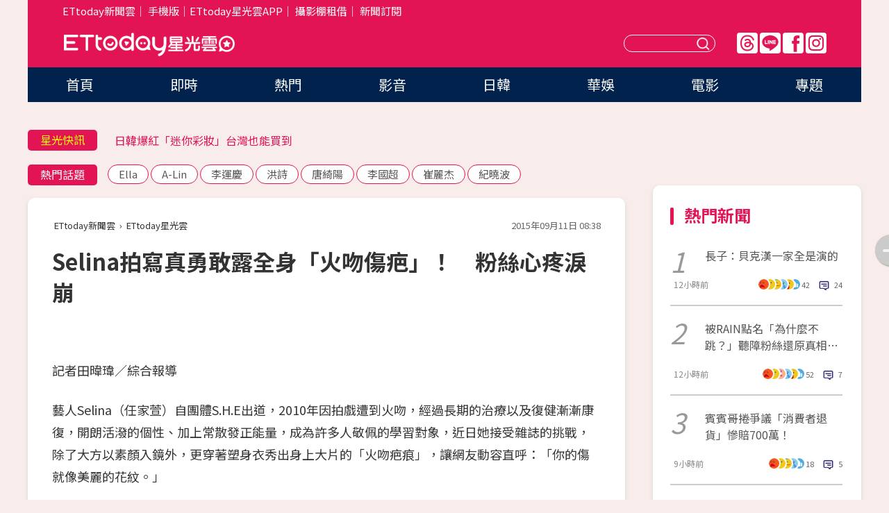

--- FILE ---
content_type: application/javascript; charset=utf-8
request_url: https://fundingchoicesmessages.google.com/f/AGSKWxUhPaJBiTvZZjiKqqR2thIvCX09qIrcpurZZJsaIpMlYW6ksj6yKGo72bDcQTDITFA7KEjF09fnnzJFKWgYyuhJJvYpR9UrLGOnJiTwI2hSvW0iHkRpaHSObPx-sfpHrCmBwOa6SqsKGVtMLr1zVd2C2m0az1xTCfjU1i1x2XlL-qQe2d1dSFKp07Kh/__ad_over_-bg_ads./sidecol_ad./vert728ad..trc-content-sponsored
body_size: -1290
content:
window['461d778c-ecf5-47ec-93f6-d3b9cee92e8c'] = true;

--- FILE ---
content_type: application/javascript;charset=UTF-8
request_url: https://tw.popin.cc/popin_discovery/recommend?mode=new&url=https%3A%2F%2Fstar.ettoday.net%2Fnews%2F562953&&device=pc&media=www.ettoday.net&extra=mac&agency=popin-tw&topn=50&ad=200&r_category=all&country=tw&redirect=false&uid=4bd65860b95aec7e0601768926419603&info=eyJ1c2VyX3RkX29zIjoiTWFjIiwidXNlcl90ZF9vc192ZXJzaW9uIjoiMTAuMTUuNyIsInVzZXJfdGRfYnJvd3NlciI6IkNocm9tZSIsInVzZXJfdGRfYnJvd3Nlcl92ZXJzaW9uIjoiMTMxLjAuMCIsInVzZXJfdGRfc2NyZWVuIjoiMTI4MHg3MjAiLCJ1c2VyX3RkX3ZpZXdwb3J0IjoiMTI4MHg3MjAiLCJ1c2VyX3RkX3VzZXJfYWdlbnQiOiJNb3ppbGxhLzUuMCAoTWFjaW50b3NoOyBJbnRlbCBNYWMgT1MgWCAxMF8xNV83KSBBcHBsZVdlYktpdC81MzcuMzYgKEtIVE1MLCBsaWtlIEdlY2tvKSBDaHJvbWUvMTMxLjAuMC4wIFNhZmFyaS81MzcuMzY7IENsYXVkZUJvdC8xLjA7ICtjbGF1ZGVib3RAYW50aHJvcGljLmNvbSkiLCJ1c2VyX3RkX3JlZmVycmVyIjoiIiwidXNlcl90ZF9wYXRoIjoiL25ld3MvNTYyOTUzIiwidXNlcl90ZF9jaGFyc2V0IjoidXRmLTgiLCJ1c2VyX3RkX2xhbmd1YWdlIjoiZW4tdXNAcG9zaXgiLCJ1c2VyX3RkX2NvbG9yIjoiMjQtYml0IiwidXNlcl90ZF90aXRsZSI6IlNlbGluYSVFNiU4QiU4RCVFNSVBRiVBQiVFNyU5QyU5RiVFNSU4QiU4NyVFNiU5NSVBMiVFOSU5QyVCMiVFNSU4NSVBOCVFOCVCQSVBQiVFMyU4MCU4QyVFNyU4MSVBQiVFNSU5MCVCQiVFNSU4MiVCNyVFNyU5NiVBNCVFMyU4MCU4RCVFRiVCQyU4MSVFMyU4MCU4MCVFNyVCMiU4OSVFNyVCNSVCMiVFNSVCRiU4MyVFNyU5NiVCQyVFNiVCNyU5QSVFNSVCNCVBOSUyMCU3QyUyMEVUdG9kYXklRTYlOTglOUYlRTUlODUlODklRTklOUIlQjIlMjAlN0MlMjBFVHRvZGF5JUU2JTk2JUIwJUU4JTgxJTlFJUU5JTlCJUIyIiwidXNlcl90ZF91cmwiOiJodHRwczovL3N0YXIuZXR0b2RheS5uZXQvbmV3cy81NjI5NTMiLCJ1c2VyX3RkX3BsYXRmb3JtIjoiTGludXggeDg2XzY0IiwidXNlcl90ZF9ob3N0Ijoic3Rhci5ldHRvZGF5Lm5ldCIsInVzZXJfZGV2aWNlIjoicGMiLCJ1c2VyX3RpbWUiOjE3Njg5MjY0MTk2MDYsImZydWl0X2JveF9wb3NpdGlvbiI6IiIsImZydWl0X3N0eWxlIjoiIn0=&alg=ltr&callback=_p6_a0e2071669f4
body_size: 65596
content:
_p6_a0e2071669f4({"author_name":null,"image":"478bfc9abdc407bdf132b45a5f4c2e60.jpg","common_category":["lifestyle","social"],"image_url":"https://cdn2.ettoday.net/images/1292/e1292476.jpg","title":"Selina拍寫真勇敢露全身「火吻傷疤」！　粉絲心疼淚崩","category":"影劇","keyword":[],"url":"https://star.ettoday.net/news/562953","pubdate":"201509110000000000","related":[],"hot":[{"url":"https://star.ettoday.net/news/3102507","title":"AV震撼彈！40萬粉正妹饒舌歌手「下海當女優」　性慾太強無處發洩","image":"cb1b33a6f0498358fc2def6f9bb88220.jpg","pubdate":"202601160000000000","category":"影劇","safe_text":true,"common_category":["entertainment","lifestyle"],"image_url":"https://cdn2.ettoday.net/images/8584/e8584683.jpg","task":"ettoday_star_https_task","score":461},{"url":"https://star.ettoday.net/news/3097170","title":"鄭家純懷孕9週流產！　「深夜痛到叫出聲」反代孕：血緣不保證愛","image":"06efb421dcd5bae2abe067f2c2aa5ff1.jpg","pubdate":"202601070000000000","category":"影劇","safe_text":false,"common_category":["health","lifestyle"],"image_url":"https://cdn2.ettoday.net/images/8570/e8570303.jpg","task":"ettoday_star_https_task","score":19},{"url":"https://star.ettoday.net/news/3096741","title":"羅志祥節目合體林襄主持！換掉原搭檔何美　她粉絲1年狂掉1.3萬","image":"24b747d96bfe14f1737aa52d589d88bf.jpg","pubdate":"202601070000000000","category":"影劇","safe_text":true,"common_category":["entertainment","economy"],"image_url":"https://cdn2.ettoday.net/images/8569/e8569294.jpg","task":"ettoday_star_https_task","score":10},{"url":"https://star.ettoday.net/news/3096744","title":"莫莉助理墜樓亡！險賠百萬簽保密條款才能離職　遭網暴是「翻版蘿拉」","image":"652bf5b750e1a0c617f53c79ca961ae4.jpg","pubdate":"202601070000000000","category":"影劇","safe_text":false,"common_category":["social","economy"],"image_url":"https://cdn2.ettoday.net/images/8569/e8569304.jpg","task":"ettoday_star_https_task","score":10},{"url":"https://star.ettoday.net/news/3097034","title":"曾智希戶政事務所登記結婚「對象不是陳志強」　親揭真相：像被騙","image":"ba1adb0db8fe7ba4cd3963a68c3f246f.jpg","pubdate":"202601070000000000","category":"影劇","safe_text":true,"common_category":["entertainment","lifestyle"],"image_url":"https://cdn2.ettoday.net/images/8569/e8569958.jpg","task":"ettoday_star_https_task","score":9},{"url":"https://star.ettoday.net/news/3097215","title":"江宏恩同框名廚親弟「一家人長超像」　江振誠結婚20年泰妻罕合體","image":"bb311042bc059b1f33032daffd1d35a0.jpg","pubdate":"202601070000000000","category":"影劇","safe_text":true,"common_category":["entertainment","lifestyle"],"image_url":"https://cdn2.ettoday.net/images/8570/e8570389.jpg","task":"ettoday_star_https_task","score":8},{"url":"https://star.ettoday.net/news/3096365","title":"1月8日星座運勢／金牛聰明消費！　掌握週四開運幸運色與貴人","image":"ca7e46552e6ab3fae02f2cb779eab83b.jpg","pubdate":"202601080000000000","category":"影劇","safe_text":false,"common_category":["hobby","lifestyle"],"image_url":"https://cdn2.ettoday.net/images/8074/e8074980.jpg","task":"ettoday_star_https_task","score":8},{"url":"https://star.ettoday.net/news/3096743","title":"莫莉害助理慘被網暴輕生！　自曝遭高額詐騙…事後歸罪又封口","image":"22afeb0dd0ea4348565c393b0d796489.jpg","pubdate":"202601070000000000","category":"影劇","safe_text":false,"common_category":["social","economy"],"image_url":"https://cdn2.ettoday.net/images/8569/e8569300.jpg","task":"ettoday_star_https_task","score":8},{"url":"https://star.ettoday.net/news/3096746","title":"莫莉爆「叫助理墊10萬又不還」！24小時待命賣肝崩潰　經紀人反擊了","image":"96559be18eabf8a1483cfcb11c67ecbd.jpg","pubdate":"202601070000000000","category":"影劇","safe_text":false,"common_category":["social","lifestyle"],"image_url":"https://cdn2.ettoday.net/images/8569/e8569312.jpg","task":"ettoday_star_https_task","score":8},{"url":"https://star.ettoday.net/news/3088289","title":"DJ蘇櫻花進軍日本AV女優！　出道作「遮全身刺青」：我從小看片⋯","image":"24d4220003795844cf0d9d145b4c9701.jpg","pubdate":"202512220000000000","category":"影劇","safe_text":true,"common_category":["entertainment","lifestyle"],"image_url":"https://cdn2.ettoday.net/images/8548/e8548419.png","task":"ettoday_star_https_task","score":8},{"url":"https://star.ettoday.net/news/3096863","title":"靠演講年賺7000萬！山口達也遭批「靠酒精賺錢」　親曬水豚照回應","image":"3b4a62b623b0e20713d645e56dbbf344.jpg","pubdate":"202601070000000000","category":"影劇","safe_text":false,"common_category":["social","lifestyle"],"image_url":"https://cdn2.ettoday.net/images/8569/e8569571.jpg","task":"ettoday_star_https_task","score":7},{"url":"https://star.ettoday.net/news/3096747","title":"宇宙人小玉酒吧約會曖昧對象！　保持「紳士距離」冒粉紅泡泡","image":"f2910bff6d33e47df06394d6fa292f2b.jpg","pubdate":"202601070000000000","category":"影劇","safe_text":true,"common_category":["entertainment","social"],"image_url":"https://cdn2.ettoday.net/images/8569/e8569315.jpg","task":"ettoday_star_https_task","score":7},{"url":"https://star.ettoday.net/news/3103292","title":"《功夫》火雲邪神梁小龍抖音突更新　遺言曝光：當我去遠方拍戲了","image":"459168d3200601f2d2d24cdfaf9b2e39.jpg","pubdate":"202601180000000000","category":"影劇","safe_text":true,"common_category":["entertainment","fashion"],"image_url":"https://cdn2.ettoday.net/images/8586/e8586849.jpg","task":"ettoday_star_https_task","score":7},{"url":"https://star.ettoday.net/news/3103460","title":"陸網瘋傳「吳磊床照4.5萬」！　工作室嚴正澄清：毫無事實依據","image":"d39f9379048cef777c51843e1d8f4288.jpg","pubdate":"202601190000000000","category":"影劇","safe_text":false,"common_category":["social","economy"],"image_url":"https://cdn2.ettoday.net/images/8587/e8587100.jpg","task":"ettoday_star_https_task","score":7},{"url":"https://star.ettoday.net/news/3094787","title":"陳亞蘭打造歌仔戲實境節目　朵拉暴瘦5公斤壓力超大","image":"7cdfd90d18150dd0c5f94c460013f2f5.jpg","pubdate":"202601030000000000","category":"影劇","safe_text":true,"common_category":["entertainment","lifestyle"],"image_url":"https://cdn2.ettoday.net/images/8564/e8564609.jpg","task":"ettoday_star_https_task","score":5},{"url":"https://star.ettoday.net/news/3095984","title":"打敗胡瓜、白冰冰！康康《綜藝一級棒》奪收視三連霸　最高點落在這段","image":"425196035d680b4c587f700822c9541f.jpg","pubdate":"202601050000000000","category":"影劇","safe_text":true,"common_category":["entertainment","lifestyle"],"image_url":"https://cdn2.ettoday.net/images/8567/e8567315.jpg","task":"ettoday_star_https_task","score":5},{"url":"https://star.ettoday.net/news/3098794","title":"快訊／認愛同時宣布求婚！《飛魚高校生》管麟濕吻吳季璇 摟肩依偎超甜","image":"2ecb24729cf5df02312d5a9f54d119e4.jpg","pubdate":"202601100000000000","category":"影劇","safe_text":true,"common_category":["entertainment","lifestyle"],"image_url":"https://cdn2.ettoday.net/images/8574/e8574588.jpg","task":"ettoday_star_https_task","score":4},{"url":"https://star.ettoday.net/news/3093626","title":"《大學生》Nina、小新跨年夜證實離婚！　8年婚姻婚劃下句點","image":"fdcf16239a981941d80e865aef4a85f5.jpg","pubdate":"202512310000000000","category":"影劇","safe_text":true,"common_category":["entertainment","lifestyle"],"image_url":"https://cdn2.ettoday.net/images/8562/e8562048.jpg","task":"ettoday_star_https_task","score":4},{"url":"https://star.ettoday.net/news/3093298","title":"《21世紀大君夫人》播出時間曝！IU倒追邊佑錫：和我結婚　網暴動","image":"f0a609882f8278835bdbee4b5add28be.jpg","pubdate":"202512310000000000","category":"影劇","safe_text":false,"common_category":["entertainment","fashion"],"image_url":"https://cdn2.ettoday.net/images/8561/e8561259.png","task":"ettoday_star_https_task","score":4},{"url":"https://star.ettoday.net/news/3098990","title":"撕破臉！貝克漢長子「發律師信斷聯父母」護妻　封鎖全家人狠嗆：有事找我律師","image":"566a582be3b239d1e1f5966d955f3a4e.jpg","pubdate":"202601100000000000","category":"影劇","safe_text":false,"common_category":["social","entertainment"],"image_url":"https://cdn2.ettoday.net/images/8158/e8158206.png","task":"ettoday_star_https_task","score":4},{"url":"https://star.ettoday.net/news/3103163","title":"嬰兒深夜淋雨「哭到撕心裂肺」！陸女星怒揭短劇內幕…劇組拒換假人","image":"5d2179445675450b7ee432fbb6bee616.jpg","pubdate":"202601180000000000","category":"影劇","safe_text":false,"common_category":["social","lifestyle"],"image_url":"https://cdn2.ettoday.net/images/8586/e8586484.jpg","task":"ettoday_star_https_task","score":3},{"url":"https://star.ettoday.net/news/3093476","title":"2025年度人氣南韓男團TOP3出爐！　Apink奪人氣南韓女團冠軍","image":"7bbfec8e07acd35f2f9a51ec3e17ce3b.jpg","pubdate":"202601040000000000","category":"影劇","safe_text":true,"common_category":["lifestyle","business"],"image_url":"https://cdn2.ettoday.net/images/8009/e8009798.jpg","task":"ettoday_star_https_task","score":3},{"url":"https://star.ettoday.net/news/3097278","title":"檀健次爆熱戀小16歲《長相思》女星！　澄清「單身狗」遭她打臉","image":"15eeda6fb47026bcd1978864cb9347e3.jpg","pubdate":"202601070000000000","category":"影劇","safe_text":false,"common_category":["entertainment","social"],"image_url":"https://cdn2.ettoday.net/images/8570/e8570632.jpg","task":"ettoday_star_https_task","score":3},{"url":"https://star.ettoday.net/news/3094296","title":"雷／《黑白大廚2》被抓到出包爆雷！「料理怪物」身份曝光　觀眾傻眼","image":"80219fff6114f6f6b16b0e9c72b6523e.jpg","pubdate":"202601020000000000","category":"影劇","safe_text":false,"common_category":["entertainment","lifestyle"],"image_url":"https://cdn2.ettoday.net/images/8563/e8563665.jpg","task":"ettoday_star_https_task","score":3},{"url":"https://star.ettoday.net/news/3086393","title":"2026年追星行事曆（不斷更新）　台韓星演唱會、見面會懶人包一次看","image":"893f61601325ffad42e9d615f95be931.jpg","pubdate":"202512290000000000","category":"影劇","safe_text":true,"common_category":["entertainment","lifestyle"],"image_url":"https://cdn2.ettoday.net/images/8558/e8558217.jpg","task":"ettoday_star_https_task","score":3},{"url":"https://star.ettoday.net/news/3094149","title":"ONEUS離開6年RBW！　沿用團名「繼續團體活動」","image":"51f35d1c735b33bf39637713fd59819a.jpg","pubdate":"202601020000000000","category":"影劇","safe_text":true,"common_category":["entertainment","sports"],"image_url":"https://cdn2.ettoday.net/images/8563/e8563346.jpg","task":"ettoday_star_https_task","score":3},{"url":"https://star.ettoday.net/news/3101728","title":"李雅英圓夢見偶像許光漢！示愛慘遭公司下禁令　突公開道歉了","image":"ef2c01e04decdb5a5f522f72d2334b51.jpg","pubdate":"202601150000000000","category":"影劇","safe_text":true,"common_category":["entertainment","economy"],"image_url":"https://cdn2.ettoday.net/images/8582/e8582472.jpg","task":"ettoday_star_https_task","score":3},{"url":"https://star.ettoday.net/news/3092877","title":"純天然給摸！「美乳女神」席德妮全裸捧胸　亞曼達塞佛瑞當眾驗貨：是真的嗎？","image":"511c2989512082c9af5bc25b4150b652.jpg","pubdate":"202512300000000000","category":"影劇","safe_text":true,"common_category":["entertainment","fashion"],"image_url":"https://cdn2.ettoday.net/images/8560/e8560343.png","task":"ettoday_star_https_task","score":3},{"url":"https://star.ettoday.net/news/3092499","title":"曹西平乾兒子是誰？同住多年「天天準備便當」：比親生兄弟更像家人","image":"e9be7e1efeb4110830bbf3a2c4e60c64.jpg","pubdate":"202512300000000000","category":"影劇","safe_text":true,"common_category":["entertainment","economy"],"image_url":"https://cdn2.ettoday.net/images/8559/e8559157.jpg","task":"ettoday_star_https_task","score":3},{"url":"https://star.ettoday.net/news/3091891","title":"FansWorld粉絲窩2025年度人氣票選「最後3天」！即時TOP10統整　幫偶像搶北車燈箱","image":"5d97c022d2221053fb171a89c5563ef1.jpg","pubdate":"202512290000000000","category":"影劇","safe_text":true,"common_category":["business","entertainment"],"image_url":"https://cdn2.ettoday.net/images/8510/e8510622.png","task":"ettoday_star_https_task","score":3},{"url":"https://star.ettoday.net/news/3087820","title":"歐陽妮妮當媽後更辣！跑趴被拍「解放鉛筆腿」張書豪看暈：單身嗎","image":"bfb297129897ab12e016ab08908a9961.jpg","pubdate":"202512210000000000","category":"影劇","safe_text":true,"common_category":["fashion","entertainment"],"image_url":"https://cdn2.ettoday.net/images/8546/e8546978.jpg","task":"ettoday_star_https_task","score":2},{"url":"https://star.ettoday.net/news/3093917","title":"王仁甫19歲甜美女兒「手搖飲店打工」全被拍！季芹證實：她人生第一次","image":"c48496b604e91e592af29c77d52593fc.jpg","pubdate":"202601010000000000","category":"影劇","safe_text":false,"common_category":["entertainment","fashion"],"image_url":"https://cdn2.ettoday.net/images/8562/e8562872.jpg","task":"ettoday_star_https_task","score":2},{"url":"https://star.ettoday.net/news/3098467","title":"《仙台有樹》向涵之室內抽菸被拍　發文道歉：做了不好的示範","image":"a634ba4f662dd83b20b9a1909599cd21.jpg","pubdate":"202601090000000000","category":"影劇","safe_text":false,"common_category":["business","entertainment"],"image_url":"https://cdn2.ettoday.net/images/8573/e8573942.jpg","task":"ettoday_star_https_task","score":2},{"url":"https://star.ettoday.net/news/3094380","title":"《怪奇物語》10年神劇落幕！伊萊雯「最後選擇」藏伏筆　結局5大亮點全解析","image":"629dbd6d78284dd1057967e2233efd92.jpg","pubdate":"202601020000000000","category":"影劇","safe_text":false,"common_category":["business","lifestyle"],"image_url":"https://cdn2.ettoday.net/images/8561/e8561339.jpg","task":"ettoday_star_https_task","score":2},{"url":"https://star.ettoday.net/news/3097091","title":"鹿晗關曉彤9年情斷？「最後同框」已是1年半前　網心疼：未來請幸福","image":"a39d28657ea781b5203a2fad009fea22.jpg","pubdate":"202601070000000000","category":"影劇","safe_text":true,"common_category":["business","entertainment"],"image_url":"https://cdn2.ettoday.net/images/8570/e8570036.jpg","task":"ettoday_star_https_task","score":2},{"url":"https://star.ettoday.net/news/3093857","title":"長瀨昆妮轉行當廟會咖！跳一半「爺爺嗨到亂入」她真實反應全被拍","image":"eac7b5d27b7a7d609e3e06dc9c54faec.jpg","pubdate":"202601010000000000","category":"影劇","safe_text":false,"common_category":["entertainment","lifestyle"],"image_url":"https://cdn2.ettoday.net/images/8562/e8562749.jpg","task":"ettoday_star_https_task","score":2},{"url":"https://star.ettoday.net/news/3094704","title":"朴娜勑「車上活春宮」！2經紀人開車被逼看全程　做一半還狂踢椅背","image":"b11725ef556bd12f97b670ff77a52591.jpg","pubdate":"202601030000000000","category":"影劇","safe_text":false,"common_category":["social","lifestyle"],"image_url":"https://cdn2.ettoday.net/images/8564/e8564495.jpg","task":"ettoday_star_https_task","score":2},{"url":"https://star.ettoday.net/news/3093953","title":"沒有大S的首個跨年！小S照慣例「帶S媽看煙火」母女哭紅雙眼　背景音惹鼻酸","image":"f919a9eda345e1680bda1f185df11ac0.jpg","pubdate":"202601010000000000","category":"影劇","safe_text":true,"common_category":["entertainment","trip"],"image_url":"https://cdn2.ettoday.net/images/8562/e8562987.jpg","task":"ettoday_star_https_task","score":2},{"url":"https://star.ettoday.net/news/3096676","title":"陳詩媛認「和王齊麟金錢觀不同」　曝婚後摩擦：希望多為家庭想想","image":"dbfff35e29c9ca82dd83519930df34a7.jpg","pubdate":"202601060000000000","category":"影劇","safe_text":true,"common_category":["entertainment","lifestyle"],"image_url":"https://cdn2.ettoday.net/images/8569/e8569141.jpg","task":"ettoday_star_https_task","score":2},{"url":"https://star.ettoday.net/news/3092865","title":"張捷轉職房仲「被投訴爽約」　無奈吐真相：服務業不容易","image":"c933eccad4b2a163ed03f639ced24624.jpg","pubdate":"202512300000000000","category":"影劇","safe_text":false,"common_category":["business","economy"],"image_url":"https://cdn2.ettoday.net/images/8560/e8560284.jpg","task":"ettoday_star_https_task","score":2},{"url":"https://star.ettoday.net/news/3098548","title":"李多慧被酸…資深小龍女琪琪開砲！　轟林妍霏「秀一張臭嘴」","image":"65e3e532f15c46c7b689101b53798958.jpg","pubdate":"202601090000000000","category":"影劇","safe_text":true,"common_category":["entertainment","sports"],"image_url":"https://cdn2.ettoday.net/images/8573/e8573988.jpg","task":"ettoday_star_https_task","score":1},{"url":"https://star.ettoday.net/news/3092321","title":"曹西平驟逝！曾自曝患憂鬱症獨居泰國　去年才嘆老了走不動","image":"bc1b7093967ec95102db9f47f0dd6875.jpg","pubdate":"202512300000000000","category":"影劇","safe_text":true,"common_category":["entertainment","lifestyle"],"image_url":"https://cdn2.ettoday.net/images/8218/e8218327.jpg","task":"ettoday_star_https_task","score":1},{"url":"https://star.ettoday.net/news/3098785","title":"愛愛完「不認郭書瑤是女友」！最渣1關鍵逼哭她：為什麼要跟別人講","image":"23cf6088fa4f931553996e4125e66aaf.jpg","pubdate":"202601100000000000","category":"影劇","safe_text":true,"common_category":["social","lifestyle"],"image_url":"https://cdn2.ettoday.net/images/7209/e7209911.jpg","task":"ettoday_star_https_task","score":1},{"url":"https://star.ettoday.net/news/3093254","title":"賓賓哥又有爭議！遭爆涉逃稅、已婚「仍有紅粉知己」　本人發聲回擊喊告","image":"c1210846ee1e9a5abca07d34324cc787.jpg","pubdate":"202512310000000000","category":"影劇","safe_text":false,"common_category":["social","entertainment"],"image_url":"https://cdn2.ettoday.net/images/8390/e8390741.jpg","task":"ettoday_star_https_task","score":1},{"url":"https://star.ettoday.net/news/3092043","title":"梓梓同框三上悠亞「被嗆滾一邊」　她揭私下暖舉力挺：很喜歡隊長","image":"0a39dfccfdb48c545e18525424246aac.jpg","pubdate":"202512290000000000","category":"影劇","safe_text":true,"common_category":["sports","entertainment"],"image_url":"https://cdn2.ettoday.net/images/8558/e8558099.jpg","task":"ettoday_star_https_task","score":1},{"url":"https://star.ettoday.net/news/3094583","title":"直擊／BABYMONSTER雅賢腿軟慘跌！敬業秒站起來　成員目睹嚇壞","image":"5b389d61f05dd62897f8d620f00fa975.jpg","pubdate":"202601020000000000","category":"影劇","safe_text":false,"common_category":["entertainment","business"],"image_url":"https://cdn2.ettoday.net/images/8564/e8564334.jpg","task":"ettoday_star_https_task","score":1},{"url":"https://star.ettoday.net/news/3091506","title":"《浪姐》王麗坤被詐騙犯前夫害慘！財產遭查封　「改拍短劇」維生求出路","image":"4ed61706bc7a6ca4b4a313d34a4e38b5.jpg","pubdate":"202512280000000000","category":"影劇","safe_text":false,"common_category":["entertainment","social"],"image_url":"https://cdn2.ettoday.net/images/6842/e6842675.jpg","task":"ettoday_star_https_task","score":1},{"url":"https://star.ettoday.net/news/3087895","title":"三上悠亞濕身解放比基尼！　「布料快包不住」炸超兇上圍","image":"ef12bb433615d2c6786ba6cc9a0c259b.jpg","pubdate":"202512210000000000","category":"影劇","safe_text":true,"common_category":["beauty","fashion"],"image_url":"https://cdn2.ettoday.net/images/8547/e8547298.jpg","task":"ettoday_star_https_task","score":1},{"url":"https://star.ettoday.net/news/3094232","title":"威爾史密斯遭控性威脅男團員！偷進房留HIV藥物　他檢舉卻反被開除","image":"8ca005675ffdde986941fb3a57baeff3.jpg","pubdate":"202601020000000000","category":"影劇","safe_text":false,"common_category":["social","business"],"image_url":"https://cdn2.ettoday.net/images/7881/e7881914.jpg","task":"ettoday_star_https_task","score":1},{"url":"https://star.ettoday.net/news/3095205","title":"長澤雅美結婚4天「遭恐懼包圍」！　公司強硬發聲：她承受巨大精神負擔","image":"130b5014bd6d6ae7e3a40a3b3168d6a1.jpg","pubdate":"202601040000000000","category":"影劇","safe_text":false,"common_category":["entertainment","economy"],"image_url":"https://cdn2.ettoday.net/images/6573/e6573057.jpg","task":"ettoday_star_https_task","score":1}],"share":0,"pop":[],"ad":[{"_id":"533253405","title":"[御瑪卡]變多變濃 75%男愛用者羞認2週口碑有感","image":"https://imageaws.popin.cc/ML/b78726b1fd9746ab90722ea825b32508.png","origin_url":"","url":"https://trace.popin.cc/ju/ic?tn=6e22bb022cd37340eb88f5c2f2512e40&trackingid=407e401612096846c9bcf34bf960e3a9&acid=33395&data=[base64]&uid=4bd65860b95aec7e0601768926419603&mguid=&gprice=3PVDFtOVTAmYjnBmYQqRtlKnuDMbnB13e5HhoDyYLMk&pb=d","imp":"","media":"三得利健康網路商店","campaign":"4277257","nid":"533253405","imptrackers":["https://trace.popin.cc/ju/ic?tn=6e22bb022cd37340eb88f5c2f2512e40&trackingid=407e401612096846c9bcf34bf960e3a9&acid=33395&data=[base64]&uid=4bd65860b95aec7e0601768926419603&mguid="],"clicktrackers":["https://trace.popin.cc/ju/ic?tn=6e22bb022cd37340eb88f5c2f2512e40&trackingid=407e401612096846c9bcf34bf960e3a9&acid=33395&data=[base64]&uid=4bd65860b95aec7e0601768926419603&mguid=&gprice=3PVDFtOVTAmYjnBmYQqRtlKnuDMbnB13e5HhoDyYLMk&pb=d","https://a.popin.cc/popin_redirect/redirect?lp=&data=[base64]&token=407e401612096846c9bcf34bf960e3a9&t=1768926421202&uid=4bd65860b95aec7e0601768926419603&nc=1&crypto=Fi3HrSr8ar7bIqQUmuOICMccL3MO8A8ZTCCp65AdGX0="],"score":0.030597373288106838,"score2":0.031655587,"privacy":"","trackingid":"407e401612096846c9bcf34bf960e3a9","c2":0.0,"c3":0.0,"image_fit":true,"image_background":0,"c":6.0,"userid":"4A_迪艾思_三得利_御瑪卡"},{"_id":"528516503","title":"75%男性兩週說讚，有御瑪卡的男性就是如此地帥！","image":"https://imageaws.popin.cc/ML/9f3754747f05b273e2d6caf2c60d9837.png","origin_url":"","url":"https://trace.popin.cc/ju/ic?tn=6e22bb022cd37340eb88f5c2f2512e40&trackingid=dd91b326232a25739a693e03aa7a4ff7&acid=33395&data=[base64]&uid=4bd65860b95aec7e0601768926419603&mguid=&gprice=2n7zUxw-RJ0v6U94Y4wg0s_C4fcH3SS0rMiGCis6HuQ&pb=d","imp":"","media":"三得利健康網路商店","campaign":"4215424","nid":"528516503","imptrackers":["https://trace.popin.cc/ju/ic?tn=6e22bb022cd37340eb88f5c2f2512e40&trackingid=dd91b326232a25739a693e03aa7a4ff7&acid=33395&data=[base64]&uid=4bd65860b95aec7e0601768926419603&mguid="],"clicktrackers":["https://trace.popin.cc/ju/ic?tn=6e22bb022cd37340eb88f5c2f2512e40&trackingid=dd91b326232a25739a693e03aa7a4ff7&acid=33395&data=[base64]&uid=4bd65860b95aec7e0601768926419603&mguid=&gprice=2n7zUxw-RJ0v6U94Y4wg0s_C4fcH3SS0rMiGCis6HuQ&pb=d","https://a.popin.cc/popin_redirect/redirect?lp=&data=[base64]&token=dd91b326232a25739a693e03aa7a4ff7&t=1768926421197&uid=4bd65860b95aec7e0601768926419603&nc=1&crypto=Fi3HrSr8ar7bIqQUmuOICMccL3MO8A8ZTCCp65AdGX0="],"score":0.010088780102167603,"score2":0.010437702,"privacy":"","trackingid":"dd91b326232a25739a693e03aa7a4ff7","c2":0.002899360377341509,"c3":0.0,"image_fit":true,"image_background":0,"c":6.0,"userid":"4A_迪艾思_三得利_御瑪卡"},{"_id":"525079984","title":"我們都吃了5年以上20倍濃縮三得利御瑪卡現在就體驗","image":"https://imageaws.popin.cc/ML/e87c5e587eaeac683c0e763a129411da.png","origin_url":"","url":"https://trace.popin.cc/ju/ic?tn=6e22bb022cd37340eb88f5c2f2512e40&trackingid=65fe7ae596ac5cf530faef7555f89f3c&acid=33395&data=[base64]&uid=4bd65860b95aec7e0601768926419603&mguid=&gprice=ovEgYQdKa-amYcBOEOdQO30wLCP9-dyBvr03-Gob6m4&pb=d","imp":"","media":"三得利健康網路商店","campaign":"4215424","nid":"525079984","imptrackers":["https://trace.popin.cc/ju/ic?tn=6e22bb022cd37340eb88f5c2f2512e40&trackingid=65fe7ae596ac5cf530faef7555f89f3c&acid=33395&data=[base64]&uid=4bd65860b95aec7e0601768926419603&mguid="],"clicktrackers":["https://trace.popin.cc/ju/ic?tn=6e22bb022cd37340eb88f5c2f2512e40&trackingid=65fe7ae596ac5cf530faef7555f89f3c&acid=33395&data=[base64]&uid=4bd65860b95aec7e0601768926419603&mguid=&gprice=ovEgYQdKa-amYcBOEOdQO30wLCP9-dyBvr03-Gob6m4&pb=d","https://a.popin.cc/popin_redirect/redirect?lp=&data=[base64]&token=65fe7ae596ac5cf530faef7555f89f3c&t=1768926421198&uid=4bd65860b95aec7e0601768926419603&nc=1&crypto=Fi3HrSr8ar7bIqQUmuOICMccL3MO8A8ZTCCp65AdGX0="],"score":0.009314605363231926,"score2":0.009636752,"privacy":"","trackingid":"65fe7ae596ac5cf530faef7555f89f3c","c2":0.0026768783573061228,"c3":0.0,"image_fit":true,"image_background":0,"c":6.0,"userid":"4A_迪艾思_三得利_御瑪卡"},{"_id":"531583299","title":"【御瑪卡】我們不敢說自己多強 但起碼能滿足你的需求","image":"https://imageaws.popin.cc/ML/abb9d8b951ad049c07f5553f3d205ad4.png","origin_url":"","url":"https://trace.popin.cc/ju/ic?tn=6e22bb022cd37340eb88f5c2f2512e40&trackingid=2f40302290db82c63c99954a7fa86e8c&acid=33395&data=[base64]&uid=4bd65860b95aec7e0601768926419603&mguid=&gprice=JFiMoXLtojnsotefttjsEy5KbtGx5wyw0lZlCtbR8Qs&pb=d","imp":"","media":"三得利健康網路商店","campaign":"4553582","nid":"531583299","imptrackers":["https://trace.popin.cc/ju/ic?tn=6e22bb022cd37340eb88f5c2f2512e40&trackingid=2f40302290db82c63c99954a7fa86e8c&acid=33395&data=[base64]&uid=4bd65860b95aec7e0601768926419603&mguid="],"clicktrackers":["https://trace.popin.cc/ju/ic?tn=6e22bb022cd37340eb88f5c2f2512e40&trackingid=2f40302290db82c63c99954a7fa86e8c&acid=33395&data=[base64]&uid=4bd65860b95aec7e0601768926419603&mguid=&gprice=JFiMoXLtojnsotefttjsEy5KbtGx5wyw0lZlCtbR8Qs&pb=d","https://a.popin.cc/popin_redirect/redirect?lp=&data=[base64]&token=2f40302290db82c63c99954a7fa86e8c&t=1768926421198&uid=4bd65860b95aec7e0601768926419603&nc=1&crypto=Fi3HrSr8ar7bIqQUmuOICMccL3MO8A8ZTCCp65AdGX0="],"score":0.008499705520449775,"score2":0.008793668999999999,"privacy":"","trackingid":"2f40302290db82c63c99954a7fa86e8c","c2":0.0024426837917417288,"c3":0.0,"image_fit":true,"image_background":0,"c":6.0,"userid":"4A_迪艾思_三得利_御瑪卡"},{"_id":"532524424","title":"[御瑪卡]強勢登台，顧好晚上的體力，工作x家庭兼顧","image":"https://imageaws.popin.cc/ML/a20a9e6e0559374852438766b5056465.png","origin_url":"","url":"https://trace.popin.cc/ju/ic?tn=6e22bb022cd37340eb88f5c2f2512e40&trackingid=6573c4a38d7456d71516976fe1ae34af&acid=33395&data=[base64]&uid=4bd65860b95aec7e0601768926419603&mguid=&gprice=ppsib7BdK9pdatJBQ-0fSVHBea2Rs4ZHbkX8izvsgbU&pb=d","imp":"","media":"三得利健康網路商店","campaign":"4277257","nid":"532524424","imptrackers":["https://trace.popin.cc/ju/ic?tn=6e22bb022cd37340eb88f5c2f2512e40&trackingid=6573c4a38d7456d71516976fe1ae34af&acid=33395&data=[base64]&uid=4bd65860b95aec7e0601768926419603&mguid="],"clicktrackers":["https://trace.popin.cc/ju/ic?tn=6e22bb022cd37340eb88f5c2f2512e40&trackingid=6573c4a38d7456d71516976fe1ae34af&acid=33395&data=[base64]&uid=4bd65860b95aec7e0601768926419603&mguid=&gprice=ppsib7BdK9pdatJBQ-0fSVHBea2Rs4ZHbkX8izvsgbU&pb=d","https://a.popin.cc/popin_redirect/redirect?lp=&data=[base64]&token=6573c4a38d7456d71516976fe1ae34af&t=1768926421198&uid=4bd65860b95aec7e0601768926419603&nc=1&crypto=Fi3HrSr8ar7bIqQUmuOICMccL3MO8A8ZTCCp65AdGX0="],"score":0.008149610375287254,"score2":0.008431466,"privacy":"","trackingid":"6573c4a38d7456d71516976fe1ae34af","c2":0.0022753251250833273,"c3":0.01544004213064909,"image_fit":true,"image_background":0,"c":6.176005,"userid":"4A_迪艾思_三得利_御瑪卡"},{"_id":"531583338","title":"75%男2週口碑有感！表現自己的時候 別忘記帶御瑪卡","image":"https://imageaws.popin.cc/ML/73f9e00e2afa4569a2ae7ba4c4b6a24b.png","origin_url":"","url":"https://trace.popin.cc/ju/ic?tn=6e22bb022cd37340eb88f5c2f2512e40&trackingid=36004907fd71698f21e19c9e0f3ea44f&acid=33395&data=[base64]&uid=4bd65860b95aec7e0601768926419603&mguid=&gprice=-rWIDhkn-Hzi4qXk3UaIiswY1FXDMmjykPxuqXSfiIk&pb=d","imp":"","media":"三得利健康網路商店","campaign":"4553582","nid":"531583338","imptrackers":["https://trace.popin.cc/ju/ic?tn=6e22bb022cd37340eb88f5c2f2512e40&trackingid=36004907fd71698f21e19c9e0f3ea44f&acid=33395&data=[base64]&uid=4bd65860b95aec7e0601768926419603&mguid="],"clicktrackers":["https://trace.popin.cc/ju/ic?tn=6e22bb022cd37340eb88f5c2f2512e40&trackingid=36004907fd71698f21e19c9e0f3ea44f&acid=33395&data=[base64]&uid=4bd65860b95aec7e0601768926419603&mguid=&gprice=-rWIDhkn-Hzi4qXk3UaIiswY1FXDMmjykPxuqXSfiIk&pb=d","https://a.popin.cc/popin_redirect/redirect?lp=&data=[base64]&token=36004907fd71698f21e19c9e0f3ea44f&t=1768926421198&uid=4bd65860b95aec7e0601768926419603&nc=1&crypto=Fi3HrSr8ar7bIqQUmuOICMccL3MO8A8ZTCCp65AdGX0="],"score":0.0077145157271303775,"score2":0.007981323,"privacy":"","trackingid":"36004907fd71698f21e19c9e0f3ea44f","c2":0.002217029919847846,"c3":0.0,"image_fit":true,"image_background":0,"c":6.0,"userid":"4A_迪艾思_三得利_御瑪卡"},{"_id":"219550717","title":"追劇追太久 護眼保單要入手【安心護眼定期眼睛險】","image":"https://imageaws.popin.cc/ML/41d21a4bf173e32a4c9f1055fde78b21.png","origin_url":"","url":"https://trace.popin.cc/ju/ic?tn=6e22bb022cd37340eb88f5c2f2512e40&trackingid=c8fcbe88c895952992314e7fdff9ccce&acid=1209&data=[base64]&uid=4bd65860b95aec7e0601768926419603&mguid=&gprice=Ap8LXYi6vUfwOqr1kG3AUVVSYdL3I6sTEeNLnN0ZlKc&pb=d","imp":"","media":"安達人壽 安心護眼","campaign":"2571312","nid":"219550717","imptrackers":["https://trace.popin.cc/ju/ic?tn=6e22bb022cd37340eb88f5c2f2512e40&trackingid=c8fcbe88c895952992314e7fdff9ccce&acid=1209&data=[base64]&uid=4bd65860b95aec7e0601768926419603&mguid="],"clicktrackers":["https://trace.popin.cc/ju/ic?tn=6e22bb022cd37340eb88f5c2f2512e40&trackingid=c8fcbe88c895952992314e7fdff9ccce&acid=1209&data=[base64]&uid=4bd65860b95aec7e0601768926419603&mguid=&gprice=Ap8LXYi6vUfwOqr1kG3AUVVSYdL3I6sTEeNLnN0ZlKc&pb=d","https://a.popin.cc/popin_redirect/redirect?lp=&data=[base64]&token=c8fcbe88c895952992314e7fdff9ccce&t=1768926421199&uid=4bd65860b95aec7e0601768926419603&nc=1&crypto=Fi3HrSr8ar7bIqQUmuOICMccL3MO8A8ZTCCp65AdGX0="],"score":0.005879193485189865,"score2":0.0060825259999999996,"privacy":"","trackingid":"c8fcbe88c895952992314e7fdff9ccce","c2":0.003379176137968898,"c3":0.0,"image_fit":false,"image_background":0,"c":3.0,"userid":"nicky"},{"_id":"468023979","title":"想告別臉上肝斑？年底前聚會靠矽谷電波X養出好膚質，溫和除斑不怕復發","image":"https://imageaws.popin.cc/ML/3fb83d42f6f4bba2a8e4f13d924c7172.png","origin_url":"","url":"https://trace.popin.cc/ju/ic?tn=6e22bb022cd37340eb88f5c2f2512e40&trackingid=8a176e886b2df898d7d17ab78ad4ceed&acid=24961&data=[base64]&uid=4bd65860b95aec7e0601768926419603&mguid=&gprice=YOoIUoIVeyFHrFSMP_KiHopyCCDaZ6UQxJMFYNrmlBw&pb=d","imp":"","media":"矽谷電波X","campaign":"4127143","nid":"468023979","imptrackers":["https://trace.popin.cc/ju/ic?tn=6e22bb022cd37340eb88f5c2f2512e40&trackingid=8a176e886b2df898d7d17ab78ad4ceed&acid=24961&data=[base64]&uid=4bd65860b95aec7e0601768926419603&mguid="],"clicktrackers":["https://trace.popin.cc/ju/ic?tn=6e22bb022cd37340eb88f5c2f2512e40&trackingid=8a176e886b2df898d7d17ab78ad4ceed&acid=24961&data=[base64]&uid=4bd65860b95aec7e0601768926419603&mguid=&gprice=YOoIUoIVeyFHrFSMP_KiHopyCCDaZ6UQxJMFYNrmlBw&pb=d","https://a.popin.cc/popin_redirect/redirect?lp=&data=[base64]&token=8a176e886b2df898d7d17ab78ad4ceed&t=1768926421199&uid=4bd65860b95aec7e0601768926419603&nc=1&crypto=Fi3HrSr8ar7bIqQUmuOICMccL3MO8A8ZTCCp65AdGX0="],"score":0.005582245977428787,"score2":0.005775309,"privacy":"","trackingid":"8a176e886b2df898d7d17ab78ad4ceed","c2":0.0016042558709159493,"c3":0.0,"image_fit":true,"image_background":0,"c":6.0,"userid":"沃醫學_Sylfirm矽谷電波"},{"_id":"496800436","title":"2026美肌新趨勢「外泌體＋矽谷電波X」聯手，開啟高階養膚新世代","image":"https://imageaws.popin.cc/ML/10f03ededc70e4070459041fa5089738.png","origin_url":"","url":"https://trace.popin.cc/ju/ic?tn=6e22bb022cd37340eb88f5c2f2512e40&trackingid=ed181517f4b954147416850b3326270d&acid=24961&data=[base64]&uid=4bd65860b95aec7e0601768926419603&mguid=&gprice=-o9LJd_xV_aaO36TkSiCIAjSK4r_vifoWpQi85MFgNQ&pb=d","imp":"","media":"矽谷電波X","campaign":"4299028","nid":"496800436","imptrackers":["https://trace.popin.cc/ju/ic?tn=6e22bb022cd37340eb88f5c2f2512e40&trackingid=ed181517f4b954147416850b3326270d&acid=24961&data=[base64]&uid=4bd65860b95aec7e0601768926419603&mguid="],"clicktrackers":["https://trace.popin.cc/ju/ic?tn=6e22bb022cd37340eb88f5c2f2512e40&trackingid=ed181517f4b954147416850b3326270d&acid=24961&data=[base64]&uid=4bd65860b95aec7e0601768926419603&mguid=&gprice=-o9LJd_xV_aaO36TkSiCIAjSK4r_vifoWpQi85MFgNQ&pb=d","https://a.popin.cc/popin_redirect/redirect?lp=&data=[base64]&token=ed181517f4b954147416850b3326270d&t=1768926421199&uid=4bd65860b95aec7e0601768926419603&nc=1&crypto=Fi3HrSr8ar7bIqQUmuOICMccL3MO8A8ZTCCp65AdGX0="],"score":0.005475399949906718,"score2":0.005664767,"privacy":"","trackingid":"ed181517f4b954147416850b3326270d","c2":0.0019669330213218927,"c3":0.0,"image_fit":true,"image_background":0,"c":4.8,"userid":"沃醫學_Sylfirm矽谷電波"},{"_id":"525845117","title":"[御瑪卡]讓男人不再逃避 正面對決","image":"https://imageaws.popin.cc/ML/1c613f76b884634a0c5d40d068f96dc3.png","origin_url":"","url":"https://trace.popin.cc/ju/ic?tn=6e22bb022cd37340eb88f5c2f2512e40&trackingid=70cb200ce5fa535afedffecc024e37f6&acid=33395&data=[base64]&uid=4bd65860b95aec7e0601768926419603&mguid=&gprice=ryAz1-TRhTjH7DM3v5lyilyqiDzJlNGXcmyJAL9PHXA&pb=d","imp":"","media":"三得利健康網路商店","campaign":"4215424","nid":"525845117","imptrackers":["https://trace.popin.cc/ju/ic?tn=6e22bb022cd37340eb88f5c2f2512e40&trackingid=70cb200ce5fa535afedffecc024e37f6&acid=33395&data=[base64]&uid=4bd65860b95aec7e0601768926419603&mguid="],"clicktrackers":["https://trace.popin.cc/ju/ic?tn=6e22bb022cd37340eb88f5c2f2512e40&trackingid=70cb200ce5fa535afedffecc024e37f6&acid=33395&data=[base64]&uid=4bd65860b95aec7e0601768926419603&mguid=&gprice=ryAz1-TRhTjH7DM3v5lyilyqiDzJlNGXcmyJAL9PHXA&pb=d","https://a.popin.cc/popin_redirect/redirect?lp=&data=[base64]&token=70cb200ce5fa535afedffecc024e37f6&t=1768926421199&uid=4bd65860b95aec7e0601768926419603&nc=1&crypto=Fi3HrSr8ar7bIqQUmuOICMccL3MO8A8ZTCCp65AdGX0="],"score":0.004862289783959634,"score2":0.005030453,"privacy":"","trackingid":"70cb200ce5fa535afedffecc024e37f6","c2":0.001397348241880536,"c3":0.0,"image_fit":true,"image_background":0,"c":6.0,"userid":"4A_迪艾思_三得利_御瑪卡"},{"_id":"446532233","title":"tiktok爆紅水飛梭精華，7天帶走毛孔髒污，促進膠原收縮毛孔，輕鬆獲得水煮蛋肌","image":"https://imageaws.popin.cc/ML/e9da954a7506c4d7372521182f91d6a8.png","origin_url":"","url":"https://trace.popin.cc/ju/ic?tn=6e22bb022cd37340eb88f5c2f2512e40&trackingid=3b423fd2682d5682446e328eef9e0dc7&acid=32921&data=[base64]&uid=4bd65860b95aec7e0601768926419603&mguid=&gprice=fNndtgFvtYrPjyVoD12wwzcsB95pYxwY7y4H0eUks3c&pb=d","imp":"","media":"絹柔肌海棠ACE前導精華油","campaign":"3958831","nid":"446532233","imptrackers":["https://trace.popin.cc/ju/ic?tn=6e22bb022cd37340eb88f5c2f2512e40&trackingid=3b423fd2682d5682446e328eef9e0dc7&acid=32921&data=[base64]&uid=4bd65860b95aec7e0601768926419603&mguid="],"clicktrackers":["https://trace.popin.cc/ju/ic?tn=6e22bb022cd37340eb88f5c2f2512e40&trackingid=3b423fd2682d5682446e328eef9e0dc7&acid=32921&data=[base64]&uid=4bd65860b95aec7e0601768926419603&mguid=&gprice=fNndtgFvtYrPjyVoD12wwzcsB95pYxwY7y4H0eUks3c&pb=d","https://a.popin.cc/popin_redirect/redirect?lp=&data=[base64]&token=3b423fd2682d5682446e328eef9e0dc7&t=1768926421200&uid=4bd65860b95aec7e0601768926419603&nc=1&crypto=Fi3HrSr8ar7bIqQUmuOICMccL3MO8A8ZTCCp65AdGX0="],"score":0.004693422880782572,"score2":0.004855745,"privacy":"","trackingid":"3b423fd2682d5682446e328eef9e0dc7","c2":0.0026976345106959343,"c3":0.0,"image_fit":false,"image_background":0,"c":3.0,"userid":"Asian-bridge_AB_KINUI"},{"_id":"257616596","title":"上班看電腦 眼睛壓力大 護眼保單要入手【安心護眼定期眼睛險】","image":"https://imageaws.popin.cc/ML/3044360057d853ccc3be5884043a0a31.png","origin_url":"","url":"https://trace.popin.cc/ju/ic?tn=6e22bb022cd37340eb88f5c2f2512e40&trackingid=b5bda986988967dee4e91f6ac6a8ed08&acid=1209&data=[base64]&uid=4bd65860b95aec7e0601768926419603&mguid=&gprice=hE02JqSTeRj0qVu9qfUQ9gktTNGSIwJ7P_SnGI0xNaE&pb=d","imp":"","media":"安達人壽 安心護眼","campaign":"2571312","nid":"257616596","imptrackers":["https://trace.popin.cc/ju/ic?tn=6e22bb022cd37340eb88f5c2f2512e40&trackingid=b5bda986988967dee4e91f6ac6a8ed08&acid=1209&data=[base64]&uid=4bd65860b95aec7e0601768926419603&mguid="],"clicktrackers":["https://trace.popin.cc/ju/ic?tn=6e22bb022cd37340eb88f5c2f2512e40&trackingid=b5bda986988967dee4e91f6ac6a8ed08&acid=1209&data=[base64]&uid=4bd65860b95aec7e0601768926419603&mguid=&gprice=hE02JqSTeRj0qVu9qfUQ9gktTNGSIwJ7P_SnGI0xNaE&pb=d","https://a.popin.cc/popin_redirect/redirect?lp=&data=[base64]&token=b5bda986988967dee4e91f6ac6a8ed08&t=1768926421200&uid=4bd65860b95aec7e0601768926419603&nc=1&crypto=Fi3HrSr8ar7bIqQUmuOICMccL3MO8A8ZTCCp65AdGX0="],"score":0.004594134404462665,"score2":0.0047530229999999994,"privacy":"","trackingid":"b5bda986988967dee4e91f6ac6a8ed08","c2":0.0026405714452266693,"c3":0.0,"image_fit":false,"image_background":0,"c":3.0,"userid":"nicky"},{"_id":"413565764","title":"不只對肝斑有用！皮膚科醫生大推「矽谷電波Ｘ」淡斑同步修復養膚","image":"https://imageaws.popin.cc/ML/78450fd832b8ca76140b531549f6e802.png","origin_url":"","url":"https://trace.popin.cc/ju/ic?tn=6e22bb022cd37340eb88f5c2f2512e40&trackingid=ab589f6656ac47c738eac6852ef518c5&acid=24961&data=[base64]&uid=4bd65860b95aec7e0601768926419603&mguid=&gprice=P65ckHILa4j0Js5UY0z1HgNUoDf17tKaQB-i3m5gHkY&pb=d","imp":"","media":"矽谷電波X","campaign":"3645968","nid":"413565764","imptrackers":["https://trace.popin.cc/ju/ic?tn=6e22bb022cd37340eb88f5c2f2512e40&trackingid=ab589f6656ac47c738eac6852ef518c5&acid=24961&data=[base64]&uid=4bd65860b95aec7e0601768926419603&mguid="],"clicktrackers":["https://trace.popin.cc/ju/ic?tn=6e22bb022cd37340eb88f5c2f2512e40&trackingid=ab589f6656ac47c738eac6852ef518c5&acid=24961&data=[base64]&uid=4bd65860b95aec7e0601768926419603&mguid=&gprice=P65ckHILa4j0Js5UY0z1HgNUoDf17tKaQB-i3m5gHkY&pb=d","https://a.popin.cc/popin_redirect/redirect?lp=&data=[base64]&token=ab589f6656ac47c738eac6852ef518c5&t=1768926421200&uid=4bd65860b95aec7e0601768926419603&nc=1&crypto=Fi3HrSr8ar7bIqQUmuOICMccL3MO8A8ZTCCp65AdGX0="],"score":0.0038181544205029877,"score2":0.003950206,"privacy":"","trackingid":"ab589f6656ac47c738eac6852ef518c5","c2":0.0015675388276576996,"c3":0.0,"image_fit":true,"image_background":0,"c":4.2,"userid":"沃醫學_Sylfirm矽谷電波"},{"_id":"293801057","title":"三步驟輕鬆試算，守護銀髮族健康","image":"https://imageaws.popin.cc/ML/f9909a24d372e2235f12f5cbff354893.png","origin_url":"","url":"https://trace.popin.cc/ju/ic?tn=6e22bb022cd37340eb88f5c2f2512e40&trackingid=985e231983174d201dd44e1d5a38f253&acid=1209&data=[base64]&uid=4bd65860b95aec7e0601768926419603&mguid=&gprice=Yz8p_VQ1Uz03ACuRZRZEf0YMV9FEDrKeHl78Pp-Izcw&pb=d","imp":"","media":"安達人壽 銀領健康","campaign":"2571312","nid":"293801057","imptrackers":["https://trace.popin.cc/ju/ic?tn=6e22bb022cd37340eb88f5c2f2512e40&trackingid=985e231983174d201dd44e1d5a38f253&acid=1209&data=[base64]&uid=4bd65860b95aec7e0601768926419603&mguid="],"clicktrackers":["https://trace.popin.cc/ju/ic?tn=6e22bb022cd37340eb88f5c2f2512e40&trackingid=985e231983174d201dd44e1d5a38f253&acid=1209&data=[base64]&uid=4bd65860b95aec7e0601768926419603&mguid=&gprice=Yz8p_VQ1Uz03ACuRZRZEf0YMV9FEDrKeHl78Pp-Izcw&pb=d","https://a.popin.cc/popin_redirect/redirect?lp=&data=[base64]&token=985e231983174d201dd44e1d5a38f253&t=1768926421200&uid=4bd65860b95aec7e0601768926419603&nc=1&crypto=Fi3HrSr8ar7bIqQUmuOICMccL3MO8A8ZTCCp65AdGX0="],"score":0.003544522111187448,"score2":0.00366711,"privacy":"","trackingid":"985e231983174d201dd44e1d5a38f253","c2":0.0020372895523905754,"c3":0.0,"image_fit":false,"image_background":0,"c":3.0,"userid":"nicky"},{"_id":"446532221","title":"女明星的好皮膚秘訣竟然是這瓶「精華油」！添加維他命A、C、E，整罐滿滿美容王牌","image":"https://imageaws.popin.cc/ML/77eeff9bdba34b94f919abd6d1b7c3e5.png","origin_url":"","url":"https://trace.popin.cc/ju/ic?tn=6e22bb022cd37340eb88f5c2f2512e40&trackingid=f7c3082622196af959e62eae8fe2599e&acid=32921&data=[base64]&uid=4bd65860b95aec7e0601768926419603&mguid=&gprice=LLzlZtreuCuewvGFdKxP_9R8grczrOqtQpcavJ0ON2Y&pb=d","imp":"","media":"絹柔肌海棠ACE前導精華油","campaign":"3958831","nid":"446532221","imptrackers":["https://trace.popin.cc/ju/ic?tn=6e22bb022cd37340eb88f5c2f2512e40&trackingid=f7c3082622196af959e62eae8fe2599e&acid=32921&data=[base64]&uid=4bd65860b95aec7e0601768926419603&mguid="],"clicktrackers":["https://trace.popin.cc/ju/ic?tn=6e22bb022cd37340eb88f5c2f2512e40&trackingid=f7c3082622196af959e62eae8fe2599e&acid=32921&data=[base64]&uid=4bd65860b95aec7e0601768926419603&mguid=&gprice=LLzlZtreuCuewvGFdKxP_9R8grczrOqtQpcavJ0ON2Y&pb=d","https://a.popin.cc/popin_redirect/redirect?lp=&data=[base64]&token=f7c3082622196af959e62eae8fe2599e&t=1768926421201&uid=4bd65860b95aec7e0601768926419603&nc=1&crypto=Fi3HrSr8ar7bIqQUmuOICMccL3MO8A8ZTCCp65AdGX0="],"score":0.003406374970791646,"score2":0.003524185,"privacy":"","trackingid":"f7c3082622196af959e62eae8fe2599e","c2":0.001957875909283757,"c3":0.0,"image_fit":false,"image_background":0,"c":3.0,"userid":"Asian-bridge_AB_KINUI"},{"_id":"446532148","title":"草莓鼻、粉刺大軍，就要「以油去油」！美容新秘方，用這種油竟然可以更輕易帶走粉刺！","image":"https://imageaws.popin.cc/ML/deb468bc4bf39c4ddfa6b346ecaa79fe.png","origin_url":"","url":"https://trace.popin.cc/ju/ic?tn=6e22bb022cd37340eb88f5c2f2512e40&trackingid=56523580bb4fe170f6e829d85e0957a3&acid=32921&data=[base64]&uid=4bd65860b95aec7e0601768926419603&mguid=&gprice=AL8Aob7-ZHl1meM9fXoKSZCCzM7kvmO-CzXBBI4Lgd8&pb=d","imp":"","media":"絹柔肌海棠ACE前導精華油","campaign":"3958831","nid":"446532148","imptrackers":["https://trace.popin.cc/ju/ic?tn=6e22bb022cd37340eb88f5c2f2512e40&trackingid=56523580bb4fe170f6e829d85e0957a3&acid=32921&data=[base64]&uid=4bd65860b95aec7e0601768926419603&mguid="],"clicktrackers":["https://trace.popin.cc/ju/ic?tn=6e22bb022cd37340eb88f5c2f2512e40&trackingid=56523580bb4fe170f6e829d85e0957a3&acid=32921&data=[base64]&uid=4bd65860b95aec7e0601768926419603&mguid=&gprice=AL8Aob7-ZHl1meM9fXoKSZCCzM7kvmO-CzXBBI4Lgd8&pb=d","https://a.popin.cc/popin_redirect/redirect?lp=&data=[base64]&token=56523580bb4fe170f6e829d85e0957a3&t=1768926421201&uid=4bd65860b95aec7e0601768926419603&nc=1&crypto=Fi3HrSr8ar7bIqQUmuOICMccL3MO8A8ZTCCp65AdGX0="],"score":0.0031134357189313115,"score2":0.003221114,"privacy":"","trackingid":"56523580bb4fe170f6e829d85e0957a3","c2":0.0017894990742206573,"c3":0.0,"image_fit":false,"image_background":0,"c":3.0,"userid":"Asian-bridge_AB_KINUI"},{"_id":"270477083","title":"一分鐘試算，醫療險+意外險保費","image":"https://imageaws.popin.cc/ML/cab54ac0370e2eb68ef2712f304cc15b.png","origin_url":"","url":"https://trace.popin.cc/ju/ic?tn=6e22bb022cd37340eb88f5c2f2512e40&trackingid=8e00c4a43a72bfc2eb25771d8f039f90&acid=1209&data=[base64]&uid=4bd65860b95aec7e0601768926419603&mguid=&gprice=q8S01nITYMby6x5gNptmcLDrwY2uDJc_WqePhB_xdB0&pb=d","imp":"","media":"安達人壽新全力醫付","campaign":"2571312","nid":"270477083","imptrackers":["https://trace.popin.cc/ju/ic?tn=6e22bb022cd37340eb88f5c2f2512e40&trackingid=8e00c4a43a72bfc2eb25771d8f039f90&acid=1209&data=[base64]&uid=4bd65860b95aec7e0601768926419603&mguid="],"clicktrackers":["https://trace.popin.cc/ju/ic?tn=6e22bb022cd37340eb88f5c2f2512e40&trackingid=8e00c4a43a72bfc2eb25771d8f039f90&acid=1209&data=[base64]&uid=4bd65860b95aec7e0601768926419603&mguid=&gprice=q8S01nITYMby6x5gNptmcLDrwY2uDJc_WqePhB_xdB0&pb=d","https://a.popin.cc/popin_redirect/redirect?lp=&data=[base64]&token=8e00c4a43a72bfc2eb25771d8f039f90&t=1768926421201&uid=4bd65860b95aec7e0601768926419603&nc=1&crypto=Fi3HrSr8ar7bIqQUmuOICMccL3MO8A8ZTCCp65AdGX0="],"score":0.002113329975636251,"score2":0.00218642,"privacy":"","trackingid":"8e00c4a43a72bfc2eb25771d8f039f90","c2":0.001214685384184122,"c3":0.0,"image_fit":false,"image_background":0,"c":3.0,"userid":"nicky"},{"_id":"270477078","title":"一分鐘試算 定期手術險保費","image":"https://imageaws.popin.cc/ML/45e4e14a4d6e5e2044252cb9d6773059.png","origin_url":"","url":"https://trace.popin.cc/ju/ic?tn=6e22bb022cd37340eb88f5c2f2512e40&trackingid=675fd699be6794a6a015c8669ff4abf6&acid=1209&data=[base64]&uid=4bd65860b95aec7e0601768926419603&mguid=&gprice=rlbnTfPINiA97GJpHJp45m9ik2Ndm7EhQln0WN6DvKs&pb=d","imp":"","media":"安達人壽 得醫助手","campaign":"2571312","nid":"270477078","imptrackers":["https://trace.popin.cc/ju/ic?tn=6e22bb022cd37340eb88f5c2f2512e40&trackingid=675fd699be6794a6a015c8669ff4abf6&acid=1209&data=[base64]&uid=4bd65860b95aec7e0601768926419603&mguid="],"clicktrackers":["https://trace.popin.cc/ju/ic?tn=6e22bb022cd37340eb88f5c2f2512e40&trackingid=675fd699be6794a6a015c8669ff4abf6&acid=1209&data=[base64]&uid=4bd65860b95aec7e0601768926419603&mguid=&gprice=rlbnTfPINiA97GJpHJp45m9ik2Ndm7EhQln0WN6DvKs&pb=d","https://a.popin.cc/popin_redirect/redirect?lp=&data=[base64]&token=675fd699be6794a6a015c8669ff4abf6&t=1768926421201&uid=4bd65860b95aec7e0601768926419603&nc=1&crypto=Fi3HrSr8ar7bIqQUmuOICMccL3MO8A8ZTCCp65AdGX0="],"score":0.001770211031583421,"score2":0.001831434,"privacy":"","trackingid":"675fd699be6794a6a015c8669ff4abf6","c2":0.0010174623457714915,"c3":0.0,"image_fit":false,"image_background":0,"c":3.0,"userid":"nicky"},{"_id":"437780032","title":"不怕市場震盪，保障不變，現在就進場。一分鐘三步驟，立即試算還本型意外險保費","image":"https://imageaws.popin.cc/ML/948d0c79f6d550efa2348e3e429105e2.png","origin_url":"","url":"https://trace.popin.cc/ju/ic?tn=6e22bb022cd37340eb88f5c2f2512e40&trackingid=8640229c19a0a81fb9887c8d763c3ece&acid=1209&data=[base64]&uid=4bd65860b95aec7e0601768926419603&mguid=&gprice=FIlROSvRg_7smvJZIvAq6vChbrGO97GNALUfzwY93ZE&pb=d","imp":"","media":"安達人壽 意保安鑫","campaign":"2571312","nid":"437780032","imptrackers":["https://trace.popin.cc/ju/ic?tn=6e22bb022cd37340eb88f5c2f2512e40&trackingid=8640229c19a0a81fb9887c8d763c3ece&acid=1209&data=[base64]&uid=4bd65860b95aec7e0601768926419603&mguid="],"clicktrackers":["https://trace.popin.cc/ju/ic?tn=6e22bb022cd37340eb88f5c2f2512e40&trackingid=8640229c19a0a81fb9887c8d763c3ece&acid=1209&data=[base64]&uid=4bd65860b95aec7e0601768926419603&mguid=&gprice=FIlROSvRg_7smvJZIvAq6vChbrGO97GNALUfzwY93ZE&pb=d","https://a.popin.cc/popin_redirect/redirect?lp=&data=[base64]&token=8640229c19a0a81fb9887c8d763c3ece&t=1768926421202&uid=4bd65860b95aec7e0601768926419603&nc=1&crypto=Fi3HrSr8ar7bIqQUmuOICMccL3MO8A8ZTCCp65AdGX0="],"score":0.0016390094949240187,"score2":0.0016956949999999999,"privacy":"","trackingid":"8640229c19a0a81fb9887c8d763c3ece","c2":9.420570568181574E-4,"c3":0.0,"image_fit":false,"image_background":0,"c":3.0,"userid":"nicky"},{"_id":"67a42ccb324ed151a58b4569","dsp":"breaktime","title":"踩著空氣，邁向極限，讓每一步都輕盈有力","image":"https://tpc.googlesyndication.com/pimgad/15298232671683187227?","origin_url":"https://tinyurl.com/2y4mq3nt","url":"https://a.popin.cc/popin_redirect/redirect?lp=https%3A%2F%2Ftinyurl.com%2F2y4mq3nt&data=[base64]&token=6ec5dad1938486ca9640&t=1768926421197&uid=4bd65860b95aec7e0601768926419603&crypto=Fi3HrSr8ar7bIqQUmuOICMccL3MO8A8ZTCCp65AdGX0=","imp":"https://a.popin.cc/popin_redirect/redirect?lp=&data=[base64]&token=6ec5dad1938486ca9640&t=1768926421197&uid=4bd65860b95aec7e0601768926419603&type=imp","media":"NIKE AIR MAX","campaign":"67a42b37324ed1fe838b456c","nid":"67a42ccb324ed151a58b4569","imptrackers":[],"clicktrackers":[],"score":9.179211986432051E-4,"score2":9.179211986432051E-4,"privacy":"","image_fit":true,"nurl":"https://internal-test.com/win-notice"},{"_id":"661e6535324ed172b08b4568","dsp":"appier","title":"楓之谷世界 Artale 神木村開放","image":"https://cr.adsappier.com/i/ed29acf0-8e19-4aee-8def-33fe457d9502/4LEayMR_1764814050731_0.jpeg","origin_url":"https://tw.c.appier.net/xclk?bidobjid=jgp4yhTzC2WmY7RG1axvaQ&cid=UT1gSoEXQL-tBE-pl1JEBQ&crid=Lghxx3fuQTeO0YBHDT2Aeg&crpid=PKfN6SsFTDq0WAsY_BaJOA&soid=WYaH&partner_id=0ZbOxc8zecjd&bx=Cylxwnu_orwQKqIR7PdPoPwzorMx7qumK4lqU1u_uj7RwHu93HtRUmtNCnz93HM1K4lEUHM12qM-uYSxJ4u_o1x1UDo121lWw8o1K4lWUyu_uqGxu1x1UD7muqa1ord9orI97yQxujR&ui=CylYc8Myuqa1oyQVoPM9ordsKqox2qaVo4lO&consent=1&ddhh=oqdW7d","url":"https://a.popin.cc/popin_redirect/redirect?lp=https%3A%2F%2Ftw.c.appier.net%2Fxclk%3Fbidobjid%3Djgp4yhTzC2WmY7RG1axvaQ%26cid%3DUT1gSoEXQL-tBE-pl1JEBQ%26crid%3DLghxx3fuQTeO0YBHDT2Aeg%26crpid%3DPKfN6SsFTDq0WAsY_BaJOA%26soid%3DWYaH%26partner_id%3D0ZbOxc8zecjd%26bx%3DCylxwnu_orwQKqIR7PdPoPwzorMx7qumK4lqU1u_uj7RwHu93HtRUmtNCnz93HM1K4lEUHM12qM-uYSxJ4u_o1x1UDo121lWw8o1K4lWUyu_uqGxu1x1UD7muqa1ord9orI97yQxujR%26ui%3DCylYc8Myuqa1oyQVoPM9ordsKqox2qaVo4lO%26consent%3D1%26ddhh%3DoqdW7d&data=[base64]&token=1d4b2d20e11667bc060e&t=1768926421197&uid=4bd65860b95aec7e0601768926419603&crypto=Fi3HrSr8ar7bIqQUmuOICMccL3MO8A8ZTCCp65AdGX0=","imp":"https://a.popin.cc/popin_redirect/redirect?lp=&data=[base64]&token=1d4b2d20e11667bc060e&t=1768926421197&uid=4bd65860b95aec7e0601768926419603&type=imp","media":"Maplestory Worlds","campaign":"661e62fd324ed12b388b4567","nid":"661e6535324ed172b08b4568","imptrackers":["https://ss-jp2.appiersig.com/winshowimg?bidobjid=jgp4yhTzC2WmY7RG1axvaQ&cid=UT1gSoEXQL-tBE-pl1JEBQ&crid=Lghxx3fuQTeO0YBHDT2Aeg&crpid=PKfN6SsFTDq0WAsY_BaJOA&soid=WYaH&partner_id=0ZbOxc8zecjd&bx=Cylxwnu_orwQKqIR7PdPoPwzorMx7qumK4lqU1u_uj7RwHu93HtRUmtNCnz93HM1K4lEUHM12qM-uYSxJ4u_o1x1UDo121lWw8o1K4lWUyu_uqGxu1x1UD7muqa1ord9orI97yQxujR&ui=CylYc8Myuqa1oyQVoPM9ordsKqox2qaVo4lO&consent=1&ddhh=oqdW7d&price=0.016854703369140626","https://vst.c.appier.net/w?cid=UT1gSoEXQL-tBE-pl1JEBQ&crid=Lghxx3fuQTeO0YBHDT2Aeg&crpid=PKfN6SsFTDq0WAsY_BaJOA&bidobjid=jgp4yhTzC2WmY7RG1axvaQ&partner_id=0ZbOxc8zecjd&tracking_ns=622d4f6d43bf814&consent=1&w=1","https://gocm.c.appier.net/popin","https://abr.ge/@maplestoryworlds/appier?click_id=UT1gSoEXQL-tBE-pl1JEBQ.jgp4yhTzC2WmY7RG1axvaQ&sub_id=appier_broad&sub_id_1=0ZbOxc8zecjd&sub_id_2=star.ettoday.net&campaign=1-1_gl_tw_250424&campaign_id=1-1_gl_tw_258751c1d2489a&ad_creative=gl_artale_upd_leafreriding&ad_creative_id=gl_artale_upaaac194db4ba&ad_group=appier_broad&ad_group_id=appier_broad1a7258a7b5f1&content=pc_tw&routing_short_id=51hrk8&term=gl_artale_upd_leafreriding&tracking_template_id=a84b223cbb93bf84fabe7c607274d288&ad_type=view&_atrk_c=UT1gSoEXQL-tBE-pl1JEBQ&_atrk_cr=Lghxx3fuQTeO0YBHDT2Aeg&_atrk_pt=0ZbOxc8zecjd&_atrk_bi=jgp4yhTzC2WmY7RG1axvaQ","https://mt-usw.appiersig.com/event?bidobjid=jgp4yhTzC2WmY7RG1axvaQ&cid=UT1gSoEXQL-tBE-pl1JEBQ&oid=TbOw08gTQ3SyhML0FPS_pA&partner_id=0ZbOxc8zecjd&s2s=0&event=show&loc=show&dm=&osv=10.15.7.0&adj=0&cn=0ZDtNZ1zgJLtB3bSzKYzgJd&url=[base64]"],"clicktrackers":[],"score":5.157096506459076E-4,"score2":5.157096506459076E-4,"privacy":"","image_fit":true}],"ad_video":[],"ad_image":[],"ad_wave":[],"ad_vast_wave":[],"ad_reserved":[],"ad_reserved_video":[],"ad_reserved_image":[],"ad_reserved_wave":[],"recommend":[{"url":"https://star.ettoday.net/news/3102507","title":"AV震撼彈！40萬粉正妹饒舌歌手「下海當女優」　性慾太強無處發洩","image":"cb1b33a6f0498358fc2def6f9bb88220.jpg","pubdate":"202601160000000000","category":"影劇","safe_text":true,"common_category":["entertainment","lifestyle"],"image_url":"https://cdn2.ettoday.net/images/8584/e8584683.jpg","task":"ettoday_star_https_task","score":459},{"url":"https://star.ettoday.net/news/3097170","title":"鄭家純懷孕9週流產！　「深夜痛到叫出聲」反代孕：血緣不保證愛","image":"06efb421dcd5bae2abe067f2c2aa5ff1.jpg","pubdate":"202601070000000000","category":"影劇","safe_text":false,"common_category":["health","lifestyle"],"image_url":"https://cdn2.ettoday.net/images/8570/e8570303.jpg","task":"ettoday_star_https_task","score":19},{"url":"https://star.ettoday.net/news/3096741","title":"羅志祥節目合體林襄主持！換掉原搭檔何美　她粉絲1年狂掉1.3萬","image":"24b747d96bfe14f1737aa52d589d88bf.jpg","pubdate":"202601070000000000","category":"影劇","safe_text":true,"common_category":["entertainment","economy"],"image_url":"https://cdn2.ettoday.net/images/8569/e8569294.jpg","task":"ettoday_star_https_task","score":10},{"url":"https://star.ettoday.net/news/3096744","title":"莫莉助理墜樓亡！險賠百萬簽保密條款才能離職　遭網暴是「翻版蘿拉」","image":"652bf5b750e1a0c617f53c79ca961ae4.jpg","pubdate":"202601070000000000","category":"影劇","safe_text":false,"common_category":["social","economy"],"image_url":"https://cdn2.ettoday.net/images/8569/e8569304.jpg","task":"ettoday_star_https_task","score":10},{"url":"https://star.ettoday.net/news/3097034","title":"曾智希戶政事務所登記結婚「對象不是陳志強」　親揭真相：像被騙","image":"ba1adb0db8fe7ba4cd3963a68c3f246f.jpg","pubdate":"202601070000000000","category":"影劇","safe_text":true,"common_category":["entertainment","lifestyle"],"image_url":"https://cdn2.ettoday.net/images/8569/e8569958.jpg","task":"ettoday_star_https_task","score":9},{"url":"https://star.ettoday.net/news/3097215","title":"江宏恩同框名廚親弟「一家人長超像」　江振誠結婚20年泰妻罕合體","image":"bb311042bc059b1f33032daffd1d35a0.jpg","pubdate":"202601070000000000","category":"影劇","safe_text":true,"common_category":["entertainment","lifestyle"],"image_url":"https://cdn2.ettoday.net/images/8570/e8570389.jpg","task":"ettoday_star_https_task","score":8},{"url":"https://star.ettoday.net/news/3096365","title":"1月8日星座運勢／金牛聰明消費！　掌握週四開運幸運色與貴人","image":"ca7e46552e6ab3fae02f2cb779eab83b.jpg","pubdate":"202601080000000000","category":"影劇","safe_text":false,"common_category":["hobby","lifestyle"],"image_url":"https://cdn2.ettoday.net/images/8074/e8074980.jpg","task":"ettoday_star_https_task","score":8},{"url":"https://star.ettoday.net/news/3096743","title":"莫莉害助理慘被網暴輕生！　自曝遭高額詐騙…事後歸罪又封口","image":"22afeb0dd0ea4348565c393b0d796489.jpg","pubdate":"202601070000000000","category":"影劇","safe_text":false,"common_category":["social","economy"],"image_url":"https://cdn2.ettoday.net/images/8569/e8569300.jpg","task":"ettoday_star_https_task","score":8},{"url":"https://star.ettoday.net/news/3096746","title":"莫莉爆「叫助理墊10萬又不還」！24小時待命賣肝崩潰　經紀人反擊了","image":"96559be18eabf8a1483cfcb11c67ecbd.jpg","pubdate":"202601070000000000","category":"影劇","safe_text":false,"common_category":["social","lifestyle"],"image_url":"https://cdn2.ettoday.net/images/8569/e8569312.jpg","task":"ettoday_star_https_task","score":8},{"url":"https://star.ettoday.net/news/3088289","title":"DJ蘇櫻花進軍日本AV女優！　出道作「遮全身刺青」：我從小看片⋯","image":"24d4220003795844cf0d9d145b4c9701.jpg","pubdate":"202512220000000000","category":"影劇","safe_text":true,"common_category":["entertainment","lifestyle"],"image_url":"https://cdn2.ettoday.net/images/8548/e8548419.png","task":"ettoday_star_https_task","score":8},{"url":"https://star.ettoday.net/news/3096863","title":"靠演講年賺7000萬！山口達也遭批「靠酒精賺錢」　親曬水豚照回應","image":"3b4a62b623b0e20713d645e56dbbf344.jpg","pubdate":"202601070000000000","category":"影劇","safe_text":false,"common_category":["social","lifestyle"],"image_url":"https://cdn2.ettoday.net/images/8569/e8569571.jpg","task":"ettoday_star_https_task","score":7},{"url":"https://star.ettoday.net/news/3096747","title":"宇宙人小玉酒吧約會曖昧對象！　保持「紳士距離」冒粉紅泡泡","image":"f2910bff6d33e47df06394d6fa292f2b.jpg","pubdate":"202601070000000000","category":"影劇","safe_text":true,"common_category":["entertainment","social"],"image_url":"https://cdn2.ettoday.net/images/8569/e8569315.jpg","task":"ettoday_star_https_task","score":7},{"url":"https://star.ettoday.net/news/3103292","title":"《功夫》火雲邪神梁小龍抖音突更新　遺言曝光：當我去遠方拍戲了","image":"459168d3200601f2d2d24cdfaf9b2e39.jpg","pubdate":"202601180000000000","category":"影劇","safe_text":true,"common_category":["entertainment","fashion"],"image_url":"https://cdn2.ettoday.net/images/8586/e8586849.jpg","task":"ettoday_star_https_task","score":7},{"url":"https://star.ettoday.net/news/3103460","title":"陸網瘋傳「吳磊床照4.5萬」！　工作室嚴正澄清：毫無事實依據","image":"d39f9379048cef777c51843e1d8f4288.jpg","pubdate":"202601190000000000","category":"影劇","safe_text":false,"common_category":["social","economy"],"image_url":"https://cdn2.ettoday.net/images/8587/e8587100.jpg","task":"ettoday_star_https_task","score":7},{"url":"https://star.ettoday.net/news/3094787","title":"陳亞蘭打造歌仔戲實境節目　朵拉暴瘦5公斤壓力超大","image":"7cdfd90d18150dd0c5f94c460013f2f5.jpg","pubdate":"202601030000000000","category":"影劇","safe_text":true,"common_category":["entertainment","lifestyle"],"image_url":"https://cdn2.ettoday.net/images/8564/e8564609.jpg","task":"ettoday_star_https_task","score":5},{"url":"https://star.ettoday.net/news/3095984","title":"打敗胡瓜、白冰冰！康康《綜藝一級棒》奪收視三連霸　最高點落在這段","image":"425196035d680b4c587f700822c9541f.jpg","pubdate":"202601050000000000","category":"影劇","safe_text":true,"common_category":["entertainment","lifestyle"],"image_url":"https://cdn2.ettoday.net/images/8567/e8567315.jpg","task":"ettoday_star_https_task","score":5},{"url":"https://star.ettoday.net/news/3102455","title":"《尋秦記》竟有第三個結局？　古天樂親揭最大伏筆","image":"0bd48d0f7cd44622bacb8323651bdc7a.jpg","pubdate":"202601160000000000","category":"電影","safe_text":true,"common_category":["lifestyle","entertainment"],"image_url":"https://cdn2.ettoday.net/images/8584/e8584586.jpg","task":"ettoday_star_https_task","score":4},{"url":"https://star.ettoday.net/news/3098794","title":"快訊／認愛同時宣布求婚！《飛魚高校生》管麟濕吻吳季璇 摟肩依偎超甜","image":"2ecb24729cf5df02312d5a9f54d119e4.jpg","pubdate":"202601100000000000","category":"影劇","safe_text":true,"common_category":["entertainment","lifestyle"],"image_url":"https://cdn2.ettoday.net/images/8574/e8574588.jpg","task":"ettoday_star_https_task","score":4},{"url":"https://star.ettoday.net/news/3093626","title":"《大學生》Nina、小新跨年夜證實離婚！　8年婚姻婚劃下句點","image":"fdcf16239a981941d80e865aef4a85f5.jpg","pubdate":"202512310000000000","category":"影劇","safe_text":true,"common_category":["entertainment","lifestyle"],"image_url":"https://cdn2.ettoday.net/images/8562/e8562048.jpg","task":"ettoday_star_https_task","score":4},{"url":"https://star.ettoday.net/news/3093298","title":"《21世紀大君夫人》播出時間曝！IU倒追邊佑錫：和我結婚　網暴動","image":"f0a609882f8278835bdbee4b5add28be.jpg","pubdate":"202512310000000000","category":"影劇","safe_text":false,"common_category":["entertainment","fashion"],"image_url":"https://cdn2.ettoday.net/images/8561/e8561259.png","task":"ettoday_star_https_task","score":4},{"url":"https://star.ettoday.net/news/3098990","title":"撕破臉！貝克漢長子「發律師信斷聯父母」護妻　封鎖全家人狠嗆：有事找我律師","image":"566a582be3b239d1e1f5966d955f3a4e.jpg","pubdate":"202601100000000000","category":"影劇","safe_text":false,"common_category":["social","entertainment"],"image_url":"https://cdn2.ettoday.net/images/8158/e8158206.png","task":"ettoday_star_https_task","score":4},{"url":"https://star.ettoday.net/news/3088873","title":"快訊／王ADEN遭轟「公審未成年女粉」 台北跨年演出確定掰了！","image":"7016f238fc00f994d1c6d0a7ab7258ac.jpg","pubdate":"202512230000000000","category":"音樂","safe_text":false,"common_category":["entertainment","sports"],"image_url":"https://cdn2.ettoday.net/images/8549/e8549964.jpg","task":"ettoday_star_https_task","score":3},{"url":"https://star.ettoday.net/news/3093476","title":"2025年度人氣南韓男團TOP3出爐！　Apink奪人氣南韓女團冠軍","image":"7bbfec8e07acd35f2f9a51ec3e17ce3b.jpg","pubdate":"202601040000000000","category":"影劇","safe_text":true,"common_category":["lifestyle","business"],"image_url":"https://cdn2.ettoday.net/images/8009/e8009798.jpg","task":"ettoday_star_https_task","score":3},{"url":"https://star.ettoday.net/news/3097278","title":"檀健次爆熱戀小16歲《長相思》女星！　澄清「單身狗」遭她打臉","image":"15eeda6fb47026bcd1978864cb9347e3.jpg","pubdate":"202601070000000000","category":"影劇","safe_text":false,"common_category":["entertainment","social"],"image_url":"https://cdn2.ettoday.net/images/8570/e8570632.jpg","task":"ettoday_star_https_task","score":3},{"url":"https://star.ettoday.net/news/3086393","title":"2026年追星行事曆（不斷更新）　台韓星演唱會、見面會懶人包一次看","image":"893f61601325ffad42e9d615f95be931.jpg","pubdate":"202512290000000000","category":"影劇","safe_text":true,"common_category":["entertainment","lifestyle"],"image_url":"https://cdn2.ettoday.net/images/8558/e8558217.jpg","task":"ettoday_star_https_task","score":3},{"url":"https://star.ettoday.net/news/3094149","title":"ONEUS離開6年RBW！　沿用團名「繼續團體活動」","image":"51f35d1c735b33bf39637713fd59819a.jpg","pubdate":"202601020000000000","category":"影劇","safe_text":true,"common_category":["entertainment","sports"],"image_url":"https://cdn2.ettoday.net/images/8563/e8563346.jpg","task":"ettoday_star_https_task","score":3},{"url":"https://star.ettoday.net/news/3092245","title":"快訊／震撼彈！林俊傑終於認愛「絕美網紅」　一家四口甜照曝光","image":"4d2c09ce47bfdb8ccd60ac71b29980f7.jpg","pubdate":"202512290000000000","category":"音樂","safe_text":true,"common_category":["entertainment","fashion"],"image_url":"https://cdn2.ettoday.net/images/8558/e8558668.jpg","task":"ettoday_star_https_task","score":3},{"url":"https://star.ettoday.net/news/3101728","title":"李雅英圓夢見偶像許光漢！示愛慘遭公司下禁令　突公開道歉了","image":"ef2c01e04decdb5a5f522f72d2334b51.jpg","pubdate":"202601150000000000","category":"影劇","safe_text":true,"common_category":["entertainment","economy"],"image_url":"https://cdn2.ettoday.net/images/8582/e8582472.jpg","task":"ettoday_star_https_task","score":3},{"url":"https://star.ettoday.net/news/3092877","title":"純天然給摸！「美乳女神」席德妮全裸捧胸　亞曼達塞佛瑞當眾驗貨：是真的嗎？","image":"511c2989512082c9af5bc25b4150b652.jpg","pubdate":"202512300000000000","category":"影劇","safe_text":true,"common_category":["entertainment","fashion"],"image_url":"https://cdn2.ettoday.net/images/8560/e8560343.png","task":"ettoday_star_https_task","score":3},{"url":"https://star.ettoday.net/news/3092499","title":"曹西平乾兒子是誰？同住多年「天天準備便當」：比親生兄弟更像家人","image":"e9be7e1efeb4110830bbf3a2c4e60c64.jpg","pubdate":"202512300000000000","category":"影劇","safe_text":true,"common_category":["entertainment","economy"],"image_url":"https://cdn2.ettoday.net/images/8559/e8559157.jpg","task":"ettoday_star_https_task","score":3},{"url":"https://star.ettoday.net/news/3095001","title":"獨家／AV女神有特殊性癖　男友交往後反悔怒分手…還嫌：讓我很丟臉","image":"c2ef910c28ce17ef7afd125a5b45b5ab.jpg","pubdate":"202601030000000000","category":"音樂","safe_text":false,"common_category":["entertainment","lifestyle"],"image_url":"https://cdn2.ettoday.net/images/8372/e8372832.jpg","task":"ettoday_star_https_task","score":3},{"url":"https://star.ettoday.net/news/3091891","title":"FansWorld粉絲窩2025年度人氣票選「最後3天」！即時TOP10統整　幫偶像搶北車燈箱","image":"5d97c022d2221053fb171a89c5563ef1.jpg","pubdate":"202512290000000000","category":"影劇","safe_text":true,"common_category":["business","entertainment"],"image_url":"https://cdn2.ettoday.net/images/8510/e8510622.png","task":"ettoday_star_https_task","score":3},{"url":"https://star.ettoday.net/news/3093682","title":"張惠妹當總導演…台東跨年為何這麼強？　玖壹壹春風爆內幕：喝到凌晨4點","image":"e7abb1fc0e5ad774d8992a2ff775b9f1.jpg","pubdate":"202601010000000000","category":"音樂","safe_text":true,"common_category":["entertainment","trip"],"image_url":"https://cdn2.ettoday.net/images/8562/e8562267.jpg","task":"ettoday_star_https_task","score":3},{"url":"https://star.ettoday.net/news/3095672","title":"動力火車宣布5月開唱！　小巨蛋「連唱3天」搶票時間曝光","image":"020a899f823c31d77b277014650aa35a.jpg","pubdate":"202601050000000000","category":"音樂","safe_text":false,"common_category":["business","lifestyle"],"image_url":"https://cdn2.ettoday.net/images/8566/e8566404.jpg","task":"ettoday_star_https_task","score":2},{"url":"https://star.ettoday.net/news/3087820","title":"歐陽妮妮當媽後更辣！跑趴被拍「解放鉛筆腿」張書豪看暈：單身嗎","image":"bfb297129897ab12e016ab08908a9961.jpg","pubdate":"202512210000000000","category":"影劇","safe_text":true,"common_category":["fashion","entertainment"],"image_url":"https://cdn2.ettoday.net/images/8546/e8546978.jpg","task":"ettoday_star_https_task","score":2},{"url":"https://star.ettoday.net/news/3092935","title":"直擊／蔡依林唱一半「30公尺巨蟒」直衝觀眾席！　震撼畫面曝...全場掉下巴","image":"b9370f6c3fb64bd6bba4705971c44991.jpg","pubdate":"202512300000000000","category":"音樂","safe_text":true,"common_category":["entertainment","fashion"],"image_url":"https://cdn2.ettoday.net/images/8560/e8560573.jpg","task":"ettoday_star_https_task","score":2},{"url":"https://star.ettoday.net/news/3093917","title":"王仁甫19歲甜美女兒「手搖飲店打工」全被拍！季芹證實：她人生第一次","image":"c48496b604e91e592af29c77d52593fc.jpg","pubdate":"202601010000000000","category":"影劇","safe_text":false,"common_category":["entertainment","fashion"],"image_url":"https://cdn2.ettoday.net/images/8562/e8562872.jpg","task":"ettoday_star_https_task","score":2},{"url":"https://star.ettoday.net/news/3090886","title":"A-Lin電影神曲再＋1！　看片段就情緒崩潰：為何導演總要讓我哭","image":"7f04e15daed43755723db29227328808.jpg","pubdate":"202512270000000000","category":"音樂","safe_text":true,"common_category":["entertainment","fashion"],"image_url":"https://cdn2.ettoday.net/images/8555/e8555301.jpg","task":"ettoday_star_https_task","score":2},{"url":"https://star.ettoday.net/news/3098467","title":"《仙台有樹》向涵之室內抽菸被拍　發文道歉：做了不好的示範","image":"a634ba4f662dd83b20b9a1909599cd21.jpg","pubdate":"202601090000000000","category":"影劇","safe_text":false,"common_category":["business","entertainment"],"image_url":"https://cdn2.ettoday.net/images/8573/e8573942.jpg","task":"ettoday_star_https_task","score":2},{"url":"https://star.ettoday.net/news/3097091","title":"鹿晗關曉彤9年情斷？「最後同框」已是1年半前　網心疼：未來請幸福","image":"a39d28657ea781b5203a2fad009fea22.jpg","pubdate":"202601070000000000","category":"影劇","safe_text":true,"common_category":["business","entertainment"],"image_url":"https://cdn2.ettoday.net/images/8570/e8570036.jpg","task":"ettoday_star_https_task","score":2},{"url":"https://star.ettoday.net/news/3093857","title":"長瀨昆妮轉行當廟會咖！跳一半「爺爺嗨到亂入」她真實反應全被拍","image":"eac7b5d27b7a7d609e3e06dc9c54faec.jpg","pubdate":"202601010000000000","category":"影劇","safe_text":false,"common_category":["entertainment","lifestyle"],"image_url":"https://cdn2.ettoday.net/images/8562/e8562749.jpg","task":"ettoday_star_https_task","score":2},{"url":"https://star.ettoday.net/news/3094704","title":"朴娜勑「車上活春宮」！2經紀人開車被逼看全程　做一半還狂踢椅背","image":"b11725ef556bd12f97b670ff77a52591.jpg","pubdate":"202601030000000000","category":"影劇","safe_text":false,"common_category":["social","lifestyle"],"image_url":"https://cdn2.ettoday.net/images/8564/e8564495.jpg","task":"ettoday_star_https_task","score":2},{"url":"https://star.ettoday.net/news/3093953","title":"沒有大S的首個跨年！小S照慣例「帶S媽看煙火」母女哭紅雙眼　背景音惹鼻酸","image":"f919a9eda345e1680bda1f185df11ac0.jpg","pubdate":"202601010000000000","category":"影劇","safe_text":true,"common_category":["entertainment","trip"],"image_url":"https://cdn2.ettoday.net/images/8562/e8562987.jpg","task":"ettoday_star_https_task","score":2},{"url":"https://star.ettoday.net/news/3096676","title":"陳詩媛認「和王齊麟金錢觀不同」　曝婚後摩擦：希望多為家庭想想","image":"dbfff35e29c9ca82dd83519930df34a7.jpg","pubdate":"202601060000000000","category":"影劇","safe_text":true,"common_category":["entertainment","lifestyle"],"image_url":"https://cdn2.ettoday.net/images/8569/e8569141.jpg","task":"ettoday_star_https_task","score":2},{"url":"https://star.ettoday.net/news/3092865","title":"張捷轉職房仲「被投訴爽約」　無奈吐真相：服務業不容易","image":"c933eccad4b2a163ed03f639ced24624.jpg","pubdate":"202512300000000000","category":"影劇","safe_text":false,"common_category":["business","economy"],"image_url":"https://cdn2.ettoday.net/images/8560/e8560284.jpg","task":"ettoday_star_https_task","score":2},{"url":"https://star.ettoday.net/news/3098548","title":"李多慧被酸…資深小龍女琪琪開砲！　轟林妍霏「秀一張臭嘴」","image":"65e3e532f15c46c7b689101b53798958.jpg","pubdate":"202601090000000000","category":"影劇","safe_text":true,"common_category":["entertainment","sports"],"image_url":"https://cdn2.ettoday.net/images/8573/e8573988.jpg","task":"ettoday_star_https_task","score":1},{"url":"https://star.ettoday.net/news/3092321","title":"曹西平驟逝！曾自曝患憂鬱症獨居泰國　去年才嘆老了走不動","image":"bc1b7093967ec95102db9f47f0dd6875.jpg","pubdate":"202512300000000000","category":"影劇","safe_text":true,"common_category":["entertainment","lifestyle"],"image_url":"https://cdn2.ettoday.net/images/8218/e8218327.jpg","task":"ettoday_star_https_task","score":1},{"url":"https://star.ettoday.net/news/3098785","title":"愛愛完「不認郭書瑤是女友」！最渣1關鍵逼哭她：為什麼要跟別人講","image":"23cf6088fa4f931553996e4125e66aaf.jpg","pubdate":"202601100000000000","category":"影劇","safe_text":true,"common_category":["social","lifestyle"],"image_url":"https://cdn2.ettoday.net/images/7209/e7209911.jpg","task":"ettoday_star_https_task","score":1},{"url":"https://star.ettoday.net/news/3093254","title":"賓賓哥又有爭議！遭爆涉逃稅、已婚「仍有紅粉知己」　本人發聲回擊喊告","image":"c1210846ee1e9a5abca07d34324cc787.jpg","pubdate":"202512310000000000","category":"影劇","safe_text":false,"common_category":["social","entertainment"],"image_url":"https://cdn2.ettoday.net/images/8390/e8390741.jpg","task":"ettoday_star_https_task","score":1},{"url":"https://star.ettoday.net/news/3092043","title":"梓梓同框三上悠亞「被嗆滾一邊」　她揭私下暖舉力挺：很喜歡隊長","image":"0a39dfccfdb48c545e18525424246aac.jpg","pubdate":"202512290000000000","category":"影劇","safe_text":true,"common_category":["sports","entertainment"],"image_url":"https://cdn2.ettoday.net/images/8558/e8558099.jpg","task":"ettoday_star_https_task","score":1}],"cookie":[],"cf":[],"e_ranking":[],"time":1768926420,"logid":"e784c8d3-2ad3-42bc-81a7-6d812c4ab9f4","alg":"ltr","safe_image":null,"safe_text":true,"identity":null,"ip":"3.134.105.30","v_dish_labels":"新聞,工作人員,時尚雜誌,任家萱,能量,電影,近日,散發,接受,害怕,出身,美麗,傷疤,加入,塑身,拍攝,治療,出道,疤痕,直呼,信心,拍照,沒有,敢找,遭到,繼續,團體,掙扎,雜誌,讚美,女人,鏡頭,花紋,坦言,露出,勇氣,滿滿,藝人,建立,網友,邀請,有力,封面,大方,時尚,對象,加上,學習,敬佩,康復,個性,實用,主題,開始,資訊,記者,穿著,綜合,挑戰,動容,大片,過長,閱讀,展現,開朗,廣告,拍戲,搞笑,往下,報導,需要","v_dish_tlabels":"全身,寫真,粉絲","comment_like":[],"comment_comments":[],"article_wave":[],"pw_video_info":[],"cdata":"e30=","dmf":"m","fraud_control":false});